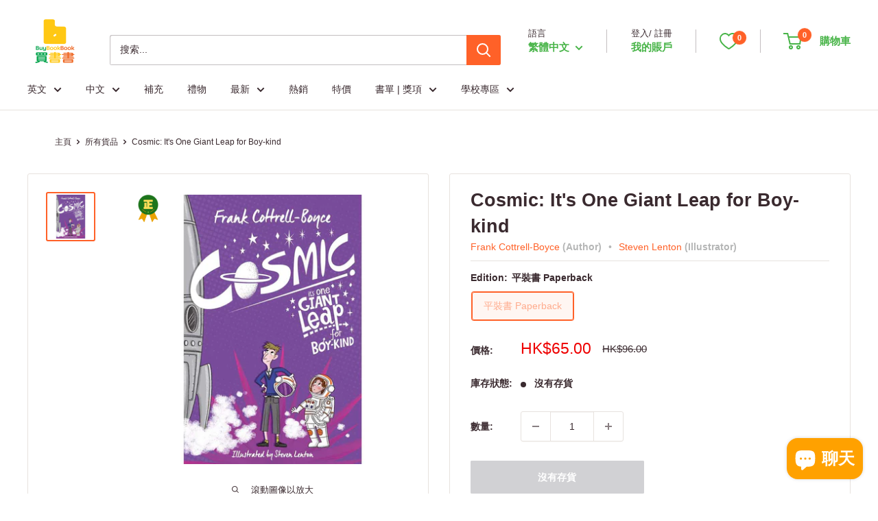

--- FILE ---
content_type: application/javascript
request_url: https://cdn.kilatechapps.com/media/countdownbar/17784925.min.js
body_size: 775
content:
countdownkt.css = document.createElement('style');countdownkt.css.id = "ctb-kt-style";countdownkt.css.innerHTML = ` #ctbkt1.ctbkt-product{text-align:center}#ctbkt1.ctbkt-product .ctb-kt-message{text-align:center}#ctbkt1.ctbkt-product .ctb-kt-timer{margin:5px 0}#ctbkt1.ctb-kt.ctbkt-product{padding:10px 0}#ctbkt1.ctb-kt{background-color:rgba(255,87,87,1);background-image:linear-gradient(270deg,rgba(255,87,87,1),rgba(255,87,87,1))}#ctbkt1 .ctb-kt-message div:first-child{color:rgba(255,247,222,1);font-size:14px;font-weight:600;font-style:normal;font-family:inherit}#ctbkt1 .ctb-kt-message div:last-child{color:rgba(255,247,221,1);font-size:13px;font-weight:600;font-style:normal;font-family:inherit}#ctbkt1 .ctb-kt-message{line-height:1.2}#ctbkt1 .ctb-ktt-unit{color:rgba(224,217,217,1);font-size:9px;font-weight:400;font-style:normal;font-family:inherit}#ctbkt1 .ctbktt-digit{color:rgba(255,87,87,1);font-size:22px;font-weight:400;font-family:inherit;background-color:rgba(255,255,255,1);border:unset;border-color:rgba(248,231,28,1)}#ctbkt1 .ctb-kt-action{background-color:rgba(254,249,249,1);color:rgba(255,87,87,1)}#ctbkt1 .ctb-kt-action.ctbktt-button:hover,#ctbkt1 .ctb-kt-action.ctbktt-discount.ctbktt-clicked{background-color:rgba(89,89,89,1);color:rgba(255,255,255,1)}#ctbkt1 .ctb-kt-action-msg{font-size:10px;font-weight:600;font-style:normal;font-family:inherit}#ctbkt1 .ctb-kt-action svg{height:10px;width:10px}#ctbkt1 .ctb-kt-action.ctbktt-discount.ctbktt-clicked:before{font-size:10px}@media screen and (max-width:750px){#ctbkt1.ctbkt-product{text-align:center}#ctbkt1.ctbkt-product .ctb-kt-message{text-align:center}#ctbkt1.ctbkt-product .ctb-kt-component{align-items:center}}`;;countdownkt.initVariables=()=>{countdownkt.app_plan="paid";countdownkt.plocale="en";countdownkt.timers={"ctbkt1":{"design":"ctbkt-bar","action_type":"ctbktt-button","action_url":"https://buybookbook.com/collections/buy-3-get-1-promotion","pmethod":"auto","showpage":"all","nature":"all","tags":"","stock":"all","digitanim":"ctbktt-animate1","texts":{"en":{"msg1":"BOB Buy3 Get1","msg2":"Ends in","action":"SHOP","days":"D","hours":"H","mins":"M","secs":"S"}},"placement":"#shopify-section-header","remaining":0,"schedule":{"smethod":"specific","period":"60","repeat":false,"timezone":-480,"start_timestamp":1761274243700,"end_timestamp":1768579140000,"start_time":"2:00","end_time":"20:00","respect_timezone":false}}};};if(document.readyState==='loading'){document.addEventListener('DOMContentLoaded',(event)=>{countdownkt.main();});}else{countdownkt.main();}

--- FILE ---
content_type: text/javascript; charset=utf-8
request_url: https://buybookbook.com/zh-mo/products/cosmic.js
body_size: 1067
content:
{"id":7760104194275,"title":"Cosmic: It's One Giant Leap for Boy-kind","handle":"cosmic","description":"\u003cp\u003eAuthor: \u003ca title=\"Frank Cottrell-Boyce\" href=\"https:\/\/buybookbook.com\/search?type=product\u0026amp;q=Frank+Cottrell-Boyce\"\u003eFrank Cottrell-Boyce\u003c\/a\u003e | Illustrator: \u003ca title=\"Steven Lenton\" href=\"https:\/\/buybookbook.com\/search?type=product\u0026amp;options%5Bprefix%5D=last\u0026amp;q=Steven+Lenton\" data-mce-href=\"https:\/\/buybookbook.com\/search?type=product\u0026amp;options%5Bprefix%5D=last\u0026amp;q=Steven+Lenton\"\u003eSteven Lenton\u003c\/a\u003e\u003cspan style=\"color: #444444;\" data-mce-style=\"color: #444444;\"\u003e |  Age: 7-11  |  English\u003cbr\u003e \u003c\/span\u003e\u003c\/p\u003e\n\u003cdiv class=\"hr\"\u003e\u003chr color=\"grey\" style=\"margin-top: 0em;\" data-mce-style=\"margin-top: 0em;\"\u003e\u003c\/div\u003e\n\u003cdiv class=\"copy-paste-block\"\u003eIt's one giant leap for all boy-kind in Frank Cottrell Boyce's out-of-this-world story: Cosmic.\u003cbr data-mce-fragment=\"1\"\u003e\u003cbr data-mce-fragment=\"1\"\u003eLiam is too big for his boots. And his football strip. And his school blazer. But being super-sized height-wise has its advantages: he's the only eleven-year-old to ever ride the G-force-defying Cosmic rollercoaster – or to be offered the chance to drive a Porsche. Long-legged Liam makes a giant leap for boy-kind by competing with a group of adults for the chance to go into space. Is Liam the best boy for the job? Sometimes being big isn't all about being a grown-up.\u003cbr data-mce-fragment=\"1\"\u003e\u003cbr data-mce-fragment=\"1\"\u003eThis edition of Cosmic includes bonus material and discussion questions from Frank Cottrell Boyce and features fantastic cover artwork from Steven Lenton.\u003cbr\u003e\n\u003col\u003e\u003c\/ol\u003e\n\u003col\u003e\u003c\/ol\u003e\n\u003col\u003e\u003c\/ol\u003e\n\u003col\u003e\u003c\/ol\u003e\n\u003c\/div\u003e\n\u003cdiv class=\"copy-paste-block\"\u003e\n\u003col\u003e\u003c\/ol\u003e\n\u003c\/div\u003e\n\u003cdiv class=\"copy-paste-block\"\u003e\u003cspan\u003e\u003c\/span\u003e\u003c\/div\u003e\n\u003cspan style=\"text-decoration: underline;\" data-mce-style=\"text-decoration: underline;\"\u003e\u003c\/span\u003e","published_at":"2022-07-04T13:35:55+08:00","created_at":"2022-07-01T18:31:00+08:00","vendor":"Macmillan UK","type":"Children’s \/ Teenage fiction: Science fiction","tags":["Age Group 6-11","Age Group ONLY 6-11","Age_08-12","auto_coll_402875154659","before_2024","Children","Fiction","Format_Paperback","Language 語言_English 英文","Removal-Sale-2","Removal-Sale-2E","Removal-Sale-E","Status_Restocked","Type_Fiction","Unit_Single","故事 Fiction_歷險科幻 Adventure \u0026 Science Fiction","科幻 Science Fiction","足球 Football","類型 Type_章節書類 Chapter Books"],"price":6500,"price_min":6500,"price_max":6500,"available":false,"price_varies":false,"compare_at_price":9600,"compare_at_price_min":9600,"compare_at_price_max":9600,"compare_at_price_varies":false,"variants":[{"id":43073884324067,"title":"平裝書 Paperback","option1":"平裝書 Paperback","option2":null,"option3":null,"sku":"L0A-DTRPMUK-9781529008777","requires_shipping":true,"taxable":false,"featured_image":{"id":43604689879267,"product_id":7760104194275,"position":1,"created_at":"2024-12-19T16:31:53+08:00","updated_at":"2024-12-19T16:31:53+08:00","alt":"Cosmic - 買書書 BuyBookBook","width":1000,"height":1000,"src":"https:\/\/cdn.shopify.com\/s\/files\/1\/1778\/4925\/files\/Cosmic.jpg?v=1734597113","variant_ids":[43073884324067]},"available":false,"name":"Cosmic: It's One Giant Leap for Boy-kind - 平裝書 Paperback","public_title":"平裝書 Paperback","options":["平裝書 Paperback"],"price":6500,"weight":282,"compare_at_price":9600,"inventory_management":"shopify","barcode":"9781529008777","featured_media":{"alt":"Cosmic - 買書書 BuyBookBook","id":35685611176163,"position":1,"preview_image":{"aspect_ratio":1.0,"height":1000,"width":1000,"src":"https:\/\/cdn.shopify.com\/s\/files\/1\/1778\/4925\/files\/Cosmic.jpg?v=1734597113"}},"requires_selling_plan":false,"selling_plan_allocations":[]}],"images":["\/\/cdn.shopify.com\/s\/files\/1\/1778\/4925\/files\/Cosmic.jpg?v=1734597113"],"featured_image":"\/\/cdn.shopify.com\/s\/files\/1\/1778\/4925\/files\/Cosmic.jpg?v=1734597113","options":[{"name":"Edition","position":1,"values":["平裝書 Paperback"]}],"url":"\/zh-mo\/products\/cosmic","media":[{"alt":"Cosmic - 買書書 BuyBookBook","id":35685611176163,"position":1,"preview_image":{"aspect_ratio":1.0,"height":1000,"width":1000,"src":"https:\/\/cdn.shopify.com\/s\/files\/1\/1778\/4925\/files\/Cosmic.jpg?v=1734597113"},"aspect_ratio":1.0,"height":1000,"media_type":"image","src":"https:\/\/cdn.shopify.com\/s\/files\/1\/1778\/4925\/files\/Cosmic.jpg?v=1734597113","width":1000}],"requires_selling_plan":false,"selling_plan_groups":[]}

--- FILE ---
content_type: text/javascript
request_url: https://buybookbook.com/cdn/shop/t/125/assets/custom.js?v=169774864069882453691743403611
body_size: -235
content:
var rows=document.querySelectorAll(".product-meta .meta_row_wrapper");if(rows.length){var metaExpandContent2=function(){var checkMetaRows=!1;rows.forEach(function(row,index){var metaRow=row.querySelector(".meta_row"),rowHeight=metaRow.offsetHeight,isActiveRow=metaRow.classList.contains("active");console.log(rowHeight),rowHeight>27&&!isActiveRow?(row.classList.add("hide_all_content"),checkMetaRows=!0):row.classList.remove("hide_all_content")})},metaExpandContent=metaExpandContent2;metaExpandContent2(),window.addEventListener("resize",metaExpandContent2)}document.addEventListener("click",function(e){var el=e.target;if(el.classList.contains("show_all")||el.closest(".show_all")){el.classList.contains("show_all")||(el=el.closest(".show_all")),e.preventDefault();var parentRow=el.closest(".meta_row_wrapper"),rowBlock=el.closest(".meta_row");parentRow&&(rowBlock.classList.add("active"),parentRow.classList.remove("hide_all_content"),parentRow.style.maxHeight="100%",el.style.display="none")}}),document.addEventListener("click",function(e){var el=e.target;if(el.classList.contains("copyUrlLink")||el.closest(".copyUrlLink")){el.classList.contains("copyUrlLink")||(el=el.closest(".copyUrlLink")),e.preventDefault();var copyText=document.getElementById("copyUrl");copyText.select(),copyText.setSelectionRange(0,99999),navigator.clipboard.writeText(copyText.value)}}),window.addEventListener("globoRelatedProductsAddedProductsToCart",function(){document.documentElement.dispatchEvent(new CustomEvent("product:added",{bubbles:!0,detail:{quantity:0}}))});
//# sourceMappingURL=/cdn/shop/t/125/assets/custom.js.map?v=169774864069882453691743403611
